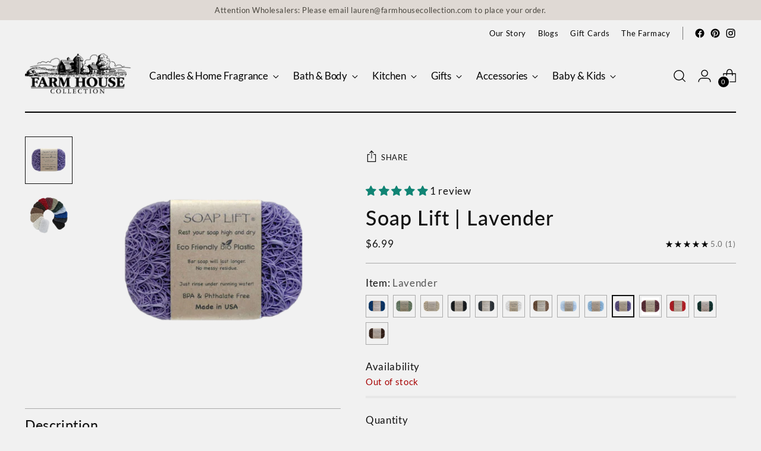

--- FILE ---
content_type: text/javascript; charset=utf-8
request_url: https://farmhousecollection.com/products/soap-lift-lavender.js
body_size: 495
content:
{"id":7124275986493,"title":"Soap Lift | Lavender","handle":"soap-lift-lavender","description":"\u003cp\u003eSoap Lift is made of a multi-directional material that allows water to drain and air to circulate, keeping bar soaps out of the muck! It can be used in soap dishes, shower shelves, or countertops. It comes in various colors to complement your décor and showcase your soaps. It cleans easily by simply holding it under running water and squeezing it.\u003c\/p\u003e\n\u003cp\u003eDishwasher safe.\u003c\/p\u003e\n\u003cp\u003eApprox. size: 2.75\" x 4.25\"\u003c\/p\u003e\n\u003cp\u003eMade in the USA\u003c\/p\u003e\n\u003cp\u003e(Note: soaps not included)\u003c\/p\u003e","published_at":"2023-10-12T15:49:53-05:00","created_at":"2023-10-12T15:49:53-05:00","vendor":"Sea Lark","type":"Bath and Body","tags":["soaplift"],"price":699,"price_min":699,"price_max":699,"available":false,"price_varies":false,"compare_at_price":null,"compare_at_price_min":0,"compare_at_price_max":0,"compare_at_price_varies":false,"variants":[{"id":40794181206077,"title":"Default Title","option1":"Default Title","option2":null,"option3":null,"sku":null,"requires_shipping":true,"taxable":true,"featured_image":null,"available":false,"name":"Soap Lift | Lavender","public_title":null,"options":["Default Title"],"price":699,"weight":91,"compare_at_price":null,"inventory_quantity":0,"inventory_management":"shopify","inventory_policy":"deny","barcode":"1234570425","requires_selling_plan":false,"selling_plan_allocations":[]}],"images":["\/\/cdn.shopify.com\/s\/files\/1\/0209\/2990\/files\/Lavender_fffbec4d-aa14-40dd-9205-b695fb9fb4fe.png?v=1697143818","\/\/cdn.shopify.com\/s\/files\/1\/0209\/2990\/files\/Collection_49b8ba52-c58b-4397-aaa5-963cf9b19b7e.png?v=1697143820"],"featured_image":"\/\/cdn.shopify.com\/s\/files\/1\/0209\/2990\/files\/Lavender_fffbec4d-aa14-40dd-9205-b695fb9fb4fe.png?v=1697143818","options":[{"name":"Title","position":1,"values":["Default Title"]}],"url":"\/products\/soap-lift-lavender","media":[{"alt":null,"id":23425091698749,"position":1,"preview_image":{"aspect_ratio":0.75,"height":640,"width":480,"src":"https:\/\/cdn.shopify.com\/s\/files\/1\/0209\/2990\/files\/Lavender_fffbec4d-aa14-40dd-9205-b695fb9fb4fe.png?v=1697143818"},"aspect_ratio":0.75,"height":640,"media_type":"image","src":"https:\/\/cdn.shopify.com\/s\/files\/1\/0209\/2990\/files\/Lavender_fffbec4d-aa14-40dd-9205-b695fb9fb4fe.png?v=1697143818","width":480},{"alt":null,"id":23425091829821,"position":2,"preview_image":{"aspect_ratio":0.75,"height":640,"width":480,"src":"https:\/\/cdn.shopify.com\/s\/files\/1\/0209\/2990\/files\/Collection_49b8ba52-c58b-4397-aaa5-963cf9b19b7e.png?v=1697143820"},"aspect_ratio":0.75,"height":640,"media_type":"image","src":"https:\/\/cdn.shopify.com\/s\/files\/1\/0209\/2990\/files\/Collection_49b8ba52-c58b-4397-aaa5-963cf9b19b7e.png?v=1697143820","width":480}],"requires_selling_plan":false,"selling_plan_groups":[]}